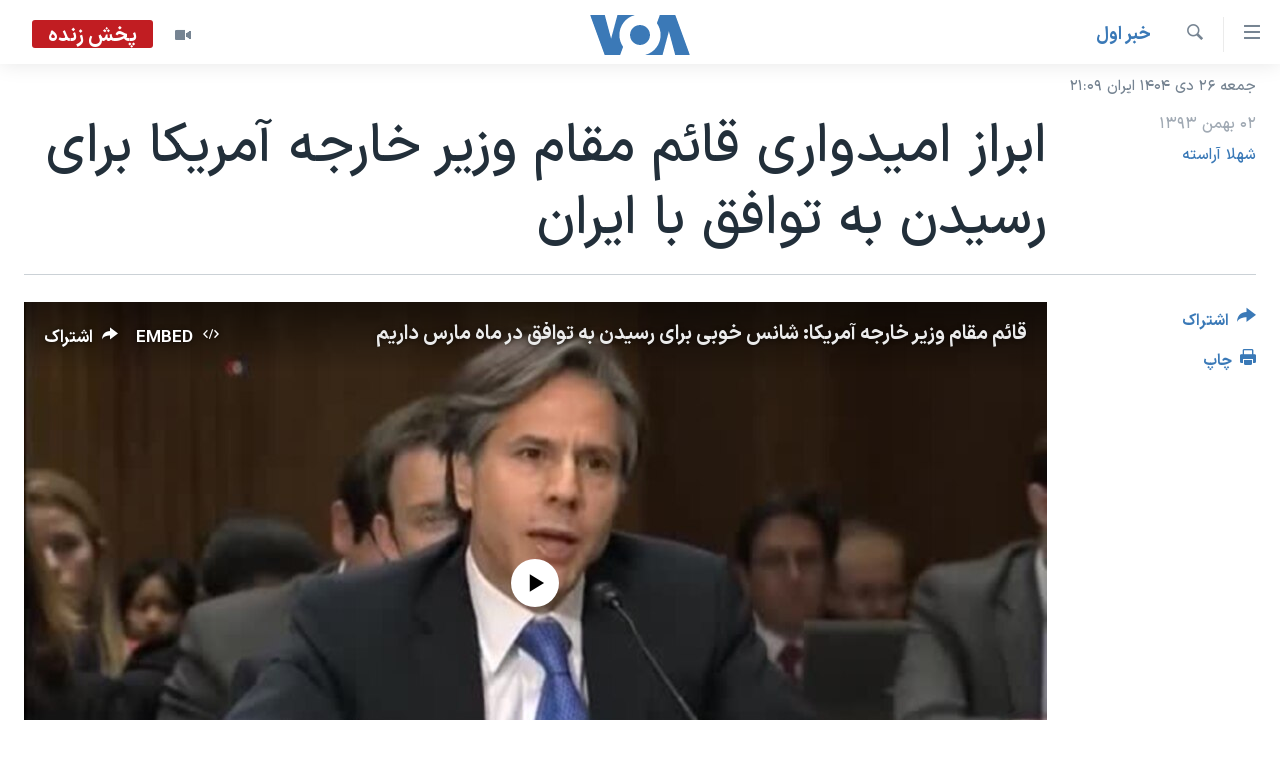

--- FILE ---
content_type: text/html; charset=utf-8
request_url: https://ir.voanews.com/a/2609239.html
body_size: 15038
content:

<!DOCTYPE html>
<html lang="fa" dir="rtl" class="no-js">
<head>
<link href="/Content/responsive/VOA/fa-IR/VOA-fa-IR.css?&amp;av=0.0.0.0&amp;cb=306" rel="stylesheet"/>
<script src="https://tags.voanews.com/voa-pangea/prod/utag.sync.js"></script> <script type='text/javascript' src='https://www.youtube.com/iframe_api' async></script>
<script type="text/javascript">
//a general 'js' detection, must be on top level in <head>, due to CSS performance
document.documentElement.className = "js";
var cacheBuster = "306";
var appBaseUrl = "/";
var imgEnhancerBreakpoints = [0, 144, 256, 408, 650, 1023, 1597];
var isLoggingEnabled = false;
var isPreviewPage = false;
var isLivePreviewPage = false;
if (!isPreviewPage) {
window.RFE = window.RFE || {};
window.RFE.cacheEnabledByParam = window.location.href.indexOf('nocache=1') === -1;
const url = new URL(window.location.href);
const params = new URLSearchParams(url.search);
// Remove the 'nocache' parameter
params.delete('nocache');
// Update the URL without the 'nocache' parameter
url.search = params.toString();
window.history.replaceState(null, '', url.toString());
} else {
window.addEventListener('load', function() {
const links = window.document.links;
for (let i = 0; i < links.length; i++) {
links[i].href = '#';
links[i].target = '_self';
}
})
}
var pwaEnabled = false;
var swCacheDisabled;
</script>
<meta charset="utf-8" />
<title>ابراز امیدواری قائم مقام وزیر خارجه آمریکا برای رسیدن به توافق با ایران</title>
<meta name="description" content="آنتونی بلینکن قائم مقام وزارت خارجه آمریکا گفت &#171;ارزیابی ما بطور کلی همچنان بر این است که ما شانس خوبی برای رسیدن به توافق داریم که به‌ سود امنیت آمریکا و متحدان ما است.&#187;" />
<meta name="keywords" content="خبر اول, آمريکا, اتم, باراک اوباما, فردو, شهلا آراسته, اراک, باربارا باکسر, رابرت منندز, رند پاول, آنتونی بلینکن" />
<meta name="viewport" content="width=device-width, initial-scale=1.0" />
<meta http-equiv="X-UA-Compatible" content="IE=edge" />
<meta name="robots" content="max-image-preview:large"><meta property="fb:pages" content="76683931440" />
<meta name="msvalidate.01" content="3286EE554B6F672A6F2E608C02343C0E" />
<link href="https://ir.voanews.com/a/2609239.html" rel="canonical" />
<meta name="apple-mobile-web-app-title" content="صدای آمریکا" />
<meta name="apple-mobile-web-app-status-bar-style" content="black" />
<meta name="apple-itunes-app" content="app-id=1334373695, app-argument=//2609239.rtl" />
<meta content="ابراز امیدواری قائم مقام وزیر خارجه آمریکا برای رسیدن به توافق با ایران" property="og:title" />
<meta content="آنتونی بلینکن قائم مقام وزارت خارجه آمریکا گفت «ارزیابی ما بطور کلی همچنان بر این است که ما شانس خوبی برای رسیدن به توافق داریم که به‌ سود امنیت آمریکا و متحدان ما است.»" property="og:description" />
<meta content="article" property="og:type" />
<meta content="https://ir.voanews.com/a/2609239.html" property="og:url" />
<meta content="صدای آمریکا" property="og:site_name" />
<meta content="https://www.facebook.com/voafarsi" property="article:publisher" />
<meta content="https://gdb.voanews.com/6efbabe6-370f-4d3c-bcd2-d3ce1238cd77_tv_w1200_h630.jpg" property="og:image" />
<meta content="1200" property="og:image:width" />
<meta content="630" property="og:image:height" />
<meta content="110459702443185" property="fb:app_id" />
<meta content="شهلا آراسته" name="Author" />
<meta content="summary_large_image" name="twitter:card" />
<meta content="@VOAfarsi" name="twitter:site" />
<meta content="https://gdb.voanews.com/6efbabe6-370f-4d3c-bcd2-d3ce1238cd77_tv_w1200_h630.jpg" name="twitter:image" />
<meta content="ابراز امیدواری قائم مقام وزیر خارجه آمریکا برای رسیدن به توافق با ایران" name="twitter:title" />
<meta content="آنتونی بلینکن قائم مقام وزارت خارجه آمریکا گفت «ارزیابی ما بطور کلی همچنان بر این است که ما شانس خوبی برای رسیدن به توافق داریم که به‌ سود امنیت آمریکا و متحدان ما است.»" name="twitter:description" />
<link rel="amphtml" href="https://ir.voanews.com/amp/2609239.html" />
<script type="application/ld+json">{"articleSection":"خبر اول","isAccessibleForFree":true,"headline":"ابراز امیدواری قائم مقام وزیر خارجه آمریکا برای رسیدن به توافق با ایران","inLanguage":"fa-IR","keywords":"خبر اول, آمريکا, اتم, باراک اوباما, فردو, شهلا آراسته, اراک, باربارا باکسر, رابرت منندز, رند پاول, آنتونی بلینکن","author":{"@type":"Person","url":"https://ir.voanews.com/author/شهلا-آراسته/pu_mi","description":"شهلا آراسته در سال ۲۰۰۰، فعالیت خبری خود را در آمریکا با بنیاد تحقیاتی اطلس آغاز کرد و سپس در سال ۲۰۰۷ به صدای آمریکا پیوست.","image":{"@type":"ImageObject","url":"https://gdb.voanews.com/70a045e8-db49-40d8-b45b-bcd67eaa07d7.jpg"},"name":"شهلا آراسته"},"datePublished":"2015-01-22 17:05:50Z","dateModified":"2015-01-22 20:20:50Z","publisher":{"logo":{"width":512,"height":220,"@type":"ImageObject","url":"https://ir.voanews.com/Content/responsive/VOA/fa-IR/img/logo.png"},"@type":"NewsMediaOrganization","url":"https://ir.voanews.com","sameAs":["https://www.facebook.com/voafarsi","https://telegram.me/farsivoa","https://twitter.com/VOAfarsi","https://www.youtube.com/voafarsi","https://instagram.com/voafarsi/","\r\n\r\nhttps://www.threads.net/@voafarsi"],"name":"صدای آمریکا","alternateName":"صدای آمریکا"},"@context":"https://schema.org","@type":"NewsArticle","mainEntityOfPage":"https://ir.voanews.com/a/2609239.html","url":"https://ir.voanews.com/a/2609239.html","description":"آنتونی بلینکن قائم مقام وزارت خارجه آمریکا گفت «ارزیابی ما بطور کلی همچنان بر این است که ما شانس خوبی برای رسیدن به توافق داریم که به‌ سود امنیت آمریکا و متحدان ما است.»","image":{"width":1080,"height":608,"@type":"ImageObject","url":"https://gdb.voanews.com/6efbabe6-370f-4d3c-bcd2-d3ce1238cd77_tv_w1080_h608.jpg"},"name":"ابراز امیدواری قائم مقام وزیر خارجه آمریکا برای رسیدن به توافق با ایران"}</script>
<script src="/Scripts/responsive/infographics.b?v=dVbZ-Cza7s4UoO3BqYSZdbxQZVF4BOLP5EfYDs4kqEo1&amp;av=0.0.0.0&amp;cb=306"></script>
<script src="/Scripts/responsive/loader.b?v=Q26XNwrL6vJYKjqFQRDnx01Lk2pi1mRsuLEaVKMsvpA1&amp;av=0.0.0.0&amp;cb=306"></script>
<link rel="icon" type="image/svg+xml" href="/Content/responsive/VOA/img/webApp/favicon.svg" />
<link rel="alternate icon" href="/Content/responsive/VOA/img/webApp/favicon.ico" />
<link rel="apple-touch-icon" sizes="152x152" href="/Content/responsive/VOA/img/webApp/ico-152x152.png" />
<link rel="apple-touch-icon" sizes="144x144" href="/Content/responsive/VOA/img/webApp/ico-144x144.png" />
<link rel="apple-touch-icon" sizes="114x114" href="/Content/responsive/VOA/img/webApp/ico-114x114.png" />
<link rel="apple-touch-icon" sizes="72x72" href="/Content/responsive/VOA/img/webApp/ico-72x72.png" />
<link rel="apple-touch-icon-precomposed" href="/Content/responsive/VOA/img/webApp/ico-57x57.png" />
<link rel="icon" sizes="192x192" href="/Content/responsive/VOA/img/webApp/ico-192x192.png" />
<link rel="icon" sizes="128x128" href="/Content/responsive/VOA/img/webApp/ico-128x128.png" />
<meta name="msapplication-TileColor" content="#ffffff" />
<meta name="msapplication-TileImage" content="/Content/responsive/VOA/img/webApp/ico-144x144.png" />
<link rel="alternate" type="application/rss+xml" title="VOA - Top Stories [RSS]" href="/api/" />
<link rel="sitemap" type="application/rss+xml" href="/sitemap.xml" />
</head>
<body class=" nav-no-loaded cc_theme pg-article print-lay-article js-category-to-nav nojs-images date-time-enabled">
<script type="text/javascript" >
var analyticsData = {url:"https://ir.voanews.com/a/2609239.html",property_id:"476",article_uid:"2609239",page_title:"ابراز امیدواری قائم مقام وزیر خارجه آمریکا برای رسیدن به توافق با ایران",page_type:"article",content_type:"article",subcontent_type:"article",last_modified:"2015-01-22 20:20:50Z",pub_datetime:"2015-01-22 17:05:50Z",pub_year:"2015",pub_month:"01",pub_day:"22",pub_hour:"17",pub_weekday:"Thursday",section:"خبر اول",english_section:"s_top-stories",byline:"شهلا آراسته",categories:"s_top-stories,s_persian_news_america",tags:"اتم;باراک اوباما;فردو;شهلا آراسته;اراک;باربارا باکسر;رابرت منندز;رند پاول;آنتونی بلینکن",domain:"ir.voanews.com",language:"Persian",language_service:"VOA Persian",platform:"web",copied:"no",copied_article:"",copied_title:"",runs_js:"Yes",cms_release:"8.44.0.0.306",enviro_type:"prod",slug:"",entity:"VOA",short_language_service:"PER",platform_short:"W",page_name:"ابراز امیدواری قائم مقام وزیر خارجه آمریکا برای رسیدن به توافق با ایران"};
</script>
<noscript><iframe src="https://www.googletagmanager.com/ns.html?id=GTM-N8MP7P" height="0" width="0" style="display:none;visibility:hidden"></iframe></noscript><script type="text/javascript" data-cookiecategory="analytics">
var gtmEventObject = Object.assign({}, analyticsData, {event: 'page_meta_ready'});window.dataLayer = window.dataLayer || [];window.dataLayer.push(gtmEventObject);
if (top.location === self.location) { //if not inside of an IFrame
var renderGtm = "true";
if (renderGtm === "true") {
(function(w,d,s,l,i){w[l]=w[l]||[];w[l].push({'gtm.start':new Date().getTime(),event:'gtm.js'});var f=d.getElementsByTagName(s)[0],j=d.createElement(s),dl=l!='dataLayer'?'&l='+l:'';j.async=true;j.src='//www.googletagmanager.com/gtm.js?id='+i+dl;f.parentNode.insertBefore(j,f);})(window,document,'script','dataLayer','GTM-N8MP7P');
}
}
</script>
<!--Analytics tag js version start-->
<script type="text/javascript" data-cookiecategory="analytics">
var utag_data = Object.assign({}, analyticsData, {});
if(typeof(TealiumTagFrom)==='function' && typeof(TealiumTagSearchKeyword)==='function') {
var utag_from=TealiumTagFrom();var utag_searchKeyword=TealiumTagSearchKeyword();
if(utag_searchKeyword!=null && utag_searchKeyword!=='' && utag_data["search_keyword"]==null) utag_data["search_keyword"]=utag_searchKeyword;if(utag_from!=null && utag_from!=='') utag_data["from"]=TealiumTagFrom();}
if(window.top!== window.self&&utag_data.page_type==="snippet"){utag_data.page_type = 'iframe';}
try{if(window.top!==window.self&&window.self.location.hostname===window.top.location.hostname){utag_data.platform = 'self-embed';utag_data.platform_short = 'se';}}catch(e){if(window.top!==window.self&&window.self.location.search.includes("platformType=self-embed")){utag_data.platform = 'cross-promo';utag_data.platform_short = 'cp';}}
(function(a,b,c,d){ a="https://tags.voanews.com/voa-pangea/prod/utag.js"; b=document;c="script";d=b.createElement(c);d.src=a;d.type="text/java"+c;d.async=true; a=b.getElementsByTagName(c)[0];a.parentNode.insertBefore(d,a); })();
</script>
<!--Analytics tag js version end-->
<!-- Analytics tag management NoScript -->
<noscript>
<img style="position: absolute; border: none;" src="https://ssc.voanews.com/b/ss/bbgprod,bbgentityvoa/1/G.4--NS/1935471702?pageName=voa%3aper%3aw%3aarticle%3a%d8%a7%d8%a8%d8%b1%d8%a7%d8%b2%20%d8%a7%d9%85%db%8c%d8%af%d9%88%d8%a7%d8%b1%db%8c%20%d9%82%d8%a7%d8%a6%d9%85%20%d9%85%d9%82%d8%a7%d9%85%20%d9%88%d8%b2%db%8c%d8%b1%20%d8%ae%d8%a7%d8%b1%d8%ac%d9%87%20%d8%a2%d9%85%d8%b1%db%8c%da%a9%d8%a7%20%d8%a8%d8%b1%d8%a7%db%8c%20%d8%b1%d8%b3%db%8c%d8%af%d9%86%20%d8%a8%d9%87%20%d8%aa%d9%88%d8%a7%d9%81%d9%82%20%d8%a8%d8%a7%20%d8%a7%db%8c%d8%b1%d8%a7%d9%86&amp;c6=%d8%a7%d8%a8%d8%b1%d8%a7%d8%b2%20%d8%a7%d9%85%db%8c%d8%af%d9%88%d8%a7%d8%b1%db%8c%20%d9%82%d8%a7%d8%a6%d9%85%20%d9%85%d9%82%d8%a7%d9%85%20%d9%88%d8%b2%db%8c%d8%b1%20%d8%ae%d8%a7%d8%b1%d8%ac%d9%87%20%d8%a2%d9%85%d8%b1%db%8c%da%a9%d8%a7%20%d8%a8%d8%b1%d8%a7%db%8c%20%d8%b1%d8%b3%db%8c%d8%af%d9%86%20%d8%a8%d9%87%20%d8%aa%d9%88%d8%a7%d9%81%d9%82%20%d8%a8%d8%a7%20%d8%a7%db%8c%d8%b1%d8%a7%d9%86&amp;v36=8.44.0.0.306&amp;v6=D=c6&amp;g=https%3a%2f%2fir.voanews.com%2fa%2f2609239.html&amp;c1=D=g&amp;v1=D=g&amp;events=event1,event52&amp;c16=voa%20persian&amp;v16=D=c16&amp;c5=s_top-stories&amp;v5=D=c5&amp;ch=%d8%ae%d8%a8%d8%b1%20%d8%a7%d9%88%d9%84&amp;c15=persian&amp;v15=D=c15&amp;c4=article&amp;v4=D=c4&amp;c14=2609239&amp;v14=D=c14&amp;v20=no&amp;c17=web&amp;v17=D=c17&amp;mcorgid=518abc7455e462b97f000101%40adobeorg&amp;server=ir.voanews.com&amp;pageType=D=c4&amp;ns=bbg&amp;v29=D=server&amp;v25=voa&amp;v30=476&amp;v105=D=User-Agent " alt="analytics" width="1" height="1" /></noscript>
<!-- End of Analytics tag management NoScript -->
<!--*** Accessibility links - For ScreenReaders only ***-->
<section>
<div class="sr-only">
<h2>لینکهای قابل دسترسی</h2>
<ul>
<li><a href="#content" data-disable-smooth-scroll="1">جهش به محتوای اصلی</a></li>
<li><a href="#navigation" data-disable-smooth-scroll="1">جهش به صفحه اصلی </a></li>
<li><a href="#txtHeaderSearch" data-disable-smooth-scroll="1">جهش به جستجو</a></li>
</ul>
</div>
</section>
<div dir="rtl">
<div id="page">
<aside>
<div class="c-lightbox overlay-modal">
<div class="c-lightbox__intro">
<h2 class="c-lightbox__intro-title"></h2>
<button class="btn btn--rounded c-lightbox__btn c-lightbox__intro-next" title="بعدی">
<span class="ico ico--rounded ico-chevron-forward"></span>
<span class="sr-only">بعدی</span>
</button>
</div>
<div class="c-lightbox__nav">
<button class="btn btn--rounded c-lightbox__btn c-lightbox__btn--close" title="ببندید">
<span class="ico ico--rounded ico-close"></span>
<span class="sr-only">ببندید</span>
</button>
<button class="btn btn--rounded c-lightbox__btn c-lightbox__btn--prev" title="قبلی">
<span class="ico ico--rounded ico-chevron-backward"></span>
<span class="sr-only">قبلی</span>
</button>
<button class="btn btn--rounded c-lightbox__btn c-lightbox__btn--next" title="بعدی">
<span class="ico ico--rounded ico-chevron-forward"></span>
<span class="sr-only">بعدی</span>
</button>
</div>
<div class="c-lightbox__content-wrap">
<figure class="c-lightbox__content">
<span class="c-spinner c-spinner--lightbox">
<img src="/Content/responsive/img/player-spinner.png"
alt="لطفأ صبر کنيد"
title="لطفأ صبر کنيد" />
</span>
<div class="c-lightbox__img">
<div class="thumb">
<img src="" alt="" />
</div>
</div>
<figcaption>
<div class="c-lightbox__info c-lightbox__info--foot">
<span class="c-lightbox__counter"></span>
<span class="caption c-lightbox__caption"></span>
</div>
</figcaption>
</figure>
</div>
<div class="hidden">
<div class="content-advisory__box content-advisory__box--lightbox">
<span class="content-advisory__box-text">هشدار: این تصویر ممکن است برای شما دلخراش باشد.</span>
<button class="btn btn--transparent content-advisory__box-btn m-t-md" value="text" type="button">
<span class="btn__text">
برای دیدن، اینجا را کلیک کنید
</span>
</button>
</div>
</div>
</div>
<div class="print-dialogue">
<div class="container">
<h3 class="print-dialogue__title section-head">گزینه‌های چاپ</h3>
<div class="print-dialogue__opts">
<ul class="print-dialogue__opt-group">
<li class="form__group form__group--checkbox">
<input class="form__check " id="checkboxImages" name="checkboxImages" type="checkbox" checked="checked" />
<label for="checkboxImages" class="form__label m-t-md">عکس</label>
</li>
<li class="form__group form__group--checkbox">
<input class="form__check " id="checkboxMultimedia" name="checkboxMultimedia" type="checkbox" checked="checked" />
<label for="checkboxMultimedia" class="form__label m-t-md">چند رسانه‌ای</label>
</li>
</ul>
<ul class="print-dialogue__opt-group">
<li class="form__group form__group--checkbox">
<input class="form__check " id="checkboxEmbedded" name="checkboxEmbedded" type="checkbox" checked="checked" />
<label for="checkboxEmbedded" class="form__label m-t-md">محتوای پیوست</label>
</li>
<li class="form__group form__group--checkbox">
<input class="form__check " id="checkboxComments" name="checkboxComments" type="checkbox" />
<label for="checkboxComments" class="form__label m-t-md">نظرات</label>
</li>
</ul>
</div>
<div class="print-dialogue__buttons">
<button class="btn btn--secondary close-button" type="button" title="لغو ">
<span class="btn__text ">لغو </span>
</button>
<button class="btn btn-cust-print m-l-sm" type="button" title="چاپ">
<span class="btn__text ">چاپ</span>
</button>
</div>
</div>
</div>
<div class="ctc-message pos-fix">
<div class="ctc-message__inner">لینک در حافظه ذخیره شد</div>
</div>
</aside>
<div class="hdr-20 hdr-20--big">
<div class="hdr-20__inner">
<div class="hdr-20__max pos-rel">
<div class="hdr-20__side hdr-20__side--primary d-flex">
<label data-for="main-menu-ctrl" data-switcher-trigger="true" data-switch-target="main-menu-ctrl" class="burger hdr-trigger pos-rel trans-trigger" data-trans-evt="click" data-trans-id="menu">
<span class="ico ico-close hdr-trigger__ico hdr-trigger__ico--close burger__ico burger__ico--close"></span>
<span class="ico ico-menu hdr-trigger__ico hdr-trigger__ico--open burger__ico burger__ico--open"></span>
</label>
<div class="menu-pnl pos-fix trans-target" data-switch-target="main-menu-ctrl" data-trans-id="menu">
<div class="menu-pnl__inner">
<nav class="main-nav menu-pnl__item menu-pnl__item--first">
<ul class="main-nav__list accordeon" data-analytics-tales="false" data-promo-name="link" data-location-name="nav,secnav">
<li class="main-nav__item">
<a class="main-nav__item-name main-nav__item-name--link" href="/" title="خانه" >خانه</a>
</li>
<li class="main-nav__item accordeon__item" data-switch-target="menu-item-790">
<label class="main-nav__item-name main-nav__item-name--label accordeon__control-label" data-switcher-trigger="true" data-for="menu-item-790">
موضوع ها
<span class="ico ico-chevron-down main-nav__chev"></span>
</label>
<div class="main-nav__sub-list">
<a class="main-nav__item-name main-nav__item-name--link main-nav__item-name--sub" href="/iran" title="ایران" data-item-name="iran" >ایران</a>
<a class="main-nav__item-name main-nav__item-name--link main-nav__item-name--sub" href="/america" title="آمریکا" data-item-name="us" >آمریکا</a>
<a class="main-nav__item-name main-nav__item-name--link main-nav__item-name--sub" href="/world" title="جهان" data-item-name="world" >جهان</a>
<a class="main-nav__item-name main-nav__item-name--link main-nav__item-name--sub" href="/z/1031" title="گزیده‌ها" data-item-name="s_persian_news" >گزیده‌ها</a>
<a class="main-nav__item-name main-nav__item-name--link main-nav__item-name--sub" href="/z/3826" title="ویژه برنامه‌ها" data-item-name="p_special-programs" >ویژه برنامه‌ها</a>
<a class="main-nav__item-name main-nav__item-name--link main-nav__item-name--sub" href="/z/6646" title="ویدیوها" data-item-name="s_videos" >ویدیوها</a>
<a class="main-nav__item-name main-nav__item-name--link main-nav__item-name--sub" href="/z/4264" title="حقوق شهروندی" data-item-name="s_civil-rights" >حقوق شهروندی</a>
<a class="main-nav__item-name main-nav__item-name--link main-nav__item-name--sub" href="/z/1037" title="علم و فناوری" data-item-name="s_persian_news_science-technology" >علم و فناوری</a>
<a class="main-nav__item-name main-nav__item-name--link main-nav__item-name--sub" href="/z/1113" title="گالری عکس" data-item-name="persian_news_photo-galleries" >گالری عکس</a>
<a class="main-nav__item-name main-nav__item-name--link main-nav__item-name--sub" href="/p/6980.html" title="آرشیو پخش زنده" >آرشیو پخش زنده</a>
</div>
</li>
<li class="main-nav__item">
<a class="main-nav__item-name main-nav__item-name--link" href="/programs/tv" title="برنامه های تلویزیونی" >برنامه های تلویزیونی</a>
</li>
<li class="main-nav__item">
<a class="main-nav__item-name main-nav__item-name--link" href="/schedule/tv.html#live-now" title="جدول برنامه ها" >جدول برنامه ها</a>
</li>
<li class="main-nav__item accordeon__item" data-switch-target="menu-item-1810">
<label class="main-nav__item-name main-nav__item-name--label accordeon__control-label" data-switcher-trigger="true" data-for="menu-item-1810">
صفحه‌های ویژه
<span class="ico ico-chevron-down main-nav__chev"></span>
</label>
<div class="main-nav__sub-list">
<a class="main-nav__item-name main-nav__item-name--link main-nav__item-name--sub" href="/p/7055.html" title="صفحه‌های ویژه" >صفحه‌های ویژه</a>
<a class="main-nav__item-name main-nav__item-name--link main-nav__item-name--sub" href="/p/9836.html" title="۲۵۰سالگی آمریکا" data-item-name="America250 project" >۲۵۰سالگی آمریکا</a>
<a class="main-nav__item-name main-nav__item-name--link main-nav__item-name--sub" href="/p/9133.html" title="مستندها" target="_blank" rel="noopener">مستندها</a>
<a class="main-nav__item-name main-nav__item-name--link main-nav__item-name--sub" href="/p/9582.html" title="بایگانی برنامه‌های تلویزیونی" target="_blank" rel="noopener">بایگانی برنامه‌های تلویزیونی</a>
<a class="main-nav__item-name main-nav__item-name--link main-nav__item-name--sub" href="/z/7939" title="انتخابات ریاست جمهوری آمریکا ۲۰۲۴" target="_blank" rel="noopener">انتخابات ریاست جمهوری آمریکا ۲۰۲۴</a>
<a class="main-nav__item-name main-nav__item-name--link main-nav__item-name--sub" href="/p/9307.html" title="حمله جمهوری اسلامی به اسرائیل" data-item-name="M.E. in crisis" >حمله جمهوری اسلامی به اسرائیل</a>
<a class="main-nav__item-name main-nav__item-name--link main-nav__item-name--sub" href="/p/9035.html" title="رمز مهسا" target="_blank" rel="noopener">رمز مهسا</a>
<a class="main-nav__item-name main-nav__item-name--link main-nav__item-name--sub" href="/p/8996.html" title="ورزش زنان در ایران" target="_blank" rel="noopener">ورزش زنان در ایران</a>
<a class="main-nav__item-name main-nav__item-name--link main-nav__item-name--sub" href="/p/8448.html" title="اعتراضات زن، زندگی، آزادی" target="_blank" rel="noopener">اعتراضات زن، زندگی، آزادی</a>
<a class="main-nav__item-name main-nav__item-name--link main-nav__item-name--sub" href="/p/7777.html" title="مجموعه مستندهای دادخواهی" target="_blank" rel="noopener">مجموعه مستندهای دادخواهی</a>
<a class="main-nav__item-name main-nav__item-name--link main-nav__item-name--sub" href="/p/9294.html" title="برنامه‌های نوروز ۱۴۰۳" target="_blank" rel="noopener">برنامه‌های نوروز ۱۴۰۳</a>
<a class="main-nav__item-name main-nav__item-name--link main-nav__item-name--sub" href="/p/7842.html" title="تریبونال مردمی آبان ۹۸" target="_blank" rel="noopener">تریبونال مردمی آبان ۹۸</a>
<a class="main-nav__item-name main-nav__item-name--link main-nav__item-name--sub" href="/p/8330.html" title="دادگاه حمید نوری" target="_blank" rel="noopener">دادگاه حمید نوری</a>
<a class="main-nav__item-name main-nav__item-name--link main-nav__item-name--sub" href="/p/7197.html" title="چهل سال گروگان‌گیری" target="_blank" rel="noopener">چهل سال گروگان‌گیری</a>
<a class="main-nav__item-name main-nav__item-name--link main-nav__item-name--sub" href="/p/6715.html" title="قانون شفافیت دارائی کادر رهبری ایران" target="_blank" rel="noopener">قانون شفافیت دارائی کادر رهبری ایران</a>
<a class="main-nav__item-name main-nav__item-name--link main-nav__item-name--sub" href="/p/7207.html" title="اعتراضات مردمی آبان ۹۸" target="_blank" rel="noopener">اعتراضات مردمی آبان ۹۸</a>
<a class="main-nav__item-name main-nav__item-name--link main-nav__item-name--sub" href="/p/9085.html" title="اسرائیل در جنگ" target="_blank" rel="noopener">اسرائیل در جنگ</a>
<a class="main-nav__item-name main-nav__item-name--link main-nav__item-name--sub" href="/p/9084.html" title="نرگس محمدی برنده جایزه نوبل صلح" target="_blank" rel="noopener">نرگس محمدی برنده جایزه نوبل صلح</a>
<a class="main-nav__item-name main-nav__item-name--link main-nav__item-name--sub" href="/z/1160" title="همایش محافظه‌کاران آمریکا &#171;سی‌پک&#187;" target="_blank" rel="noopener">همایش محافظه‌کاران آمریکا &#171;سی‌پک&#187;</a>
</div>
</li>
</ul>
</nav>
<div class="menu-pnl__item">
<a href="https://learningenglish.voanews.com/" class="menu-pnl__item-link" alt="یادگیری زبان انگلیسی">یادگیری زبان انگلیسی</a>
</div>
<div class="menu-pnl__item menu-pnl__item--social">
<h5 class="menu-pnl__sub-head">دنبال کنید</h5>
<a href="https://www.facebook.com/voafarsi" title="در فیسبوک ما را دنبال کنید" data-analytics-text="follow_on_facebook" class="btn btn--rounded btn--social-inverted menu-pnl__btn js-social-btn btn-facebook" target="_blank" rel="noopener">
<span class="ico ico-facebook-alt ico--rounded"></span>
</a>
<a href="https://telegram.me/farsivoa" title="در تلگرام ما را دنبال کنید" data-analytics-text="follow_on_telegram" class="btn btn--rounded btn--social-inverted menu-pnl__btn js-social-btn btn-telegram" target="_blank" rel="noopener">
<span class="ico ico-telegram ico--rounded"></span>
</a>
<a href="
https://www.threads.net/@voafarsi" title="در تردز ما را دنبال کنید" data-analytics-text="follow_on_threads" class="btn btn--rounded btn--social-inverted menu-pnl__btn js-social-btn btn-threads" target="_blank" rel="noopener">
<span class="ico ico-threads ico--rounded"></span>
</a>
<a href="https://twitter.com/VOAfarsi" title="در ایکس ما را دنبال کنید" data-analytics-text="follow_on_twitter" class="btn btn--rounded btn--social-inverted menu-pnl__btn js-social-btn btn-twitter" target="_blank" rel="noopener">
<span class="ico ico-twitter ico--rounded"></span>
</a>
<a href="https://www.youtube.com/voafarsi" title="در یوتیوب ما را دنبال کنید" data-analytics-text="follow_on_youtube" class="btn btn--rounded btn--social-inverted menu-pnl__btn js-social-btn btn-youtube" target="_blank" rel="noopener">
<span class="ico ico-youtube ico--rounded"></span>
</a>
<a href="https://instagram.com/voafarsi/" title="در اینستاگرام ما را دنبال کنید" data-analytics-text="follow_on_instagram" class="btn btn--rounded btn--social-inverted menu-pnl__btn js-social-btn btn-instagram" target="_blank" rel="noopener">
<span class="ico ico-instagram ico--rounded"></span>
</a>
</div>
<div class="menu-pnl__item">
<a href="/navigation/allsites" class="menu-pnl__item-link">
<span class="ico ico-languages "></span>
زبانهای مختلف
</a>
</div>
</div>
</div>
<label data-for="top-search-ctrl" data-switcher-trigger="true" data-switch-target="top-search-ctrl" class="top-srch-trigger hdr-trigger">
<span class="ico ico-close hdr-trigger__ico hdr-trigger__ico--close top-srch-trigger__ico top-srch-trigger__ico--close"></span>
<span class="ico ico-search hdr-trigger__ico hdr-trigger__ico--open top-srch-trigger__ico top-srch-trigger__ico--open"></span>
</label>
<div class="srch-top srch-top--in-header" data-switch-target="top-search-ctrl">
<div class="container">
<form action="/s" class="srch-top__form srch-top__form--in-header" id="form-topSearchHeader" method="get" role="search"><label for="txtHeaderSearch" class="sr-only">جستجو</label>
<input type="text" id="txtHeaderSearch" name="k" placeholder="متن جستجو ...." accesskey="s" value="" class="srch-top__input analyticstag-event" onkeydown="if (event.keyCode === 13) { FireAnalyticsTagEventOnSearch('search', $dom.get('#txtHeaderSearch')[0].value) }" />
<button title="جستجو" type="submit" class="btn btn--top-srch analyticstag-event" onclick="FireAnalyticsTagEventOnSearch('search', $dom.get('#txtHeaderSearch')[0].value) ">
<span class="ico ico-search"></span>
</button></form>
</div>
</div>
<a href="/" class="main-logo-link">
<img src="/Content/responsive/VOA/fa-IR/img/logo-compact.svg" class="main-logo main-logo--comp" alt="site logo">
<img src="/Content/responsive/VOA/fa-IR/img/logo.svg" class="main-logo main-logo--big" alt="site logo">
</a>
</div>
<div class="hdr-20__side hdr-20__side--secondary d-flex">
<a href="/z/6646" title="ویدیو" class="hdr-20__secondary-item" data-item-name="video">
<span class="ico ico-video hdr-20__secondary-icon"></span>
</a>
<a href="/s" title="جستجو" class="hdr-20__secondary-item hdr-20__secondary-item--search" data-item-name="search">
<span class="ico ico-search hdr-20__secondary-icon hdr-20__secondary-icon--search"></span>
</a>
<div class="hdr-20__secondary-item live-b-drop">
<div class="live-b-drop__off">
<a href="/live/video/86" class="live-b-drop__link" title="پخش زنده" data-item-name="live">
<span class="badge badge--live-btn badge--live">
پخش زنده
</span>
</a>
</div>
<div class="live-b-drop__on hidden">
<label data-for="live-ctrl" data-switcher-trigger="true" data-switch-target="live-ctrl" class="live-b-drop__label pos-rel">
<span class="badge badge--live badge--live-btn">
پخش زنده
</span>
<span class="ico ico-close live-b-drop__label-ico live-b-drop__label-ico--close"></span>
</label>
<div class="live-b-drop__panel" id="targetLivePanelDiv" data-switch-target="live-ctrl"></div>
</div>
</div>
<div class="srch-bottom">
<form action="/s" class="srch-bottom__form d-flex" id="form-bottomSearch" method="get" role="search"><label for="txtSearch" class="sr-only">جستجو</label>
<input type="search" id="txtSearch" name="k" placeholder="متن جستجو ...." accesskey="s" value="" class="srch-bottom__input analyticstag-event" onkeydown="if (event.keyCode === 13) { FireAnalyticsTagEventOnSearch('search', $dom.get('#txtSearch')[0].value) }" />
<button title="جستجو" type="submit" class="btn btn--bottom-srch analyticstag-event" onclick="FireAnalyticsTagEventOnSearch('search', $dom.get('#txtSearch')[0].value) ">
<span class="ico ico-search"></span>
</button></form>
</div>
</div>
<img src="/Content/responsive/VOA/fa-IR/img/logo-print.gif" class="logo-print" alt="site logo">
<img src="/Content/responsive/VOA/fa-IR/img/logo-print_color.png" class="logo-print logo-print--color" alt="site logo">
</div>
</div>
</div>
<script>
if (document.body.className.indexOf('pg-home') > -1) {
var nav2In = document.querySelector('.hdr-20__inner');
var nav2Sec = document.querySelector('.hdr-20__side--secondary');
var secStyle = window.getComputedStyle(nav2Sec);
if (nav2In && window.pageYOffset < 150 && secStyle['position'] !== 'fixed') {
nav2In.classList.add('hdr-20__inner--big')
}
}
</script>
<div class="c-hlights c-hlights--breaking c-hlights--no-item" data-hlight-display="mobile,desktop">
<div class="c-hlights__wrap container p-0">
<div class="c-hlights__nav">
<a role="button" href="#" title="قبلی">
<span class="ico ico-chevron-backward m-0"></span>
<span class="sr-only">قبلی</span>
</a>
<a role="button" href="#" title="بعدی">
<span class="ico ico-chevron-forward m-0"></span>
<span class="sr-only">بعدی</span>
</a>
</div>
<span class="c-hlights__label">
<span class="">خبر فوری</span>
<span class="switcher-trigger">
<label data-for="more-less-1" data-switcher-trigger="true" class="switcher-trigger__label switcher-trigger__label--more p-b-0" title="بیشتر بخوانید">
<span class="ico ico-chevron-down"></span>
</label>
<label data-for="more-less-1" data-switcher-trigger="true" class="switcher-trigger__label switcher-trigger__label--less p-b-0" title="کمتر">
<span class="ico ico-chevron-up"></span>
</label>
</span>
</span>
<ul class="c-hlights__items switcher-target" data-switch-target="more-less-1">
</ul>
</div>
</div> <div class="date-time-area ">
<div class="container">
<span class="date-time">
جمعه ۲۶ دی ۱۴۰۴ ایران ۲۱:۰۹
</span>
</div>
</div>
<div id="content">
<main class="container">
<div class="hdr-container">
<div class="row">
<div class="col-category col-xs-12 col-md-2 pull-left"> <div class="category js-category">
<a class="" href="/z/1029">خبر اول</a> </div>
</div><div class="col-title col-xs-12 col-md-10 pull-right"> <h1 class="title pg-title">
ابراز امیدواری قائم مقام وزیر خارجه آمریکا برای رسیدن به توافق با ایران
</h1>
</div><div class="col-publishing-details col-xs-12 col-sm-12 col-md-2 pull-left"> <div class="publishing-details ">
<div class="published">
<span class="date" >
<time pubdate="pubdate" datetime="2015-01-22T20:35:50+03:30">
۰۲ بهمن ۱۳۹۳
</time>
</span>
</div>
<div class="links">
<ul class="links__list links__list--column">
<li class="links__item">
<a class="links__item-link" href="/author/شهلا-آراسته/pu_mi" title="شهلا آراسته">شهلا آراسته</a>
</li>
</ul>
</div>
</div>
</div><div class="col-lg-12 separator"> <div class="separator">
<hr class="title-line" />
</div>
</div><div class="col-multimedia col-xs-12 col-md-10 pull-right"> <div class="media-pholder media-pholder--video ">
<div class="c-sticky-container" data-poster="https://gdb.voanews.com/6efbabe6-370f-4d3c-bcd2-d3ce1238cd77_tv_w250_r1.jpg">
<div class="c-sticky-element" data-sp_api="pangea-video" data-persistent data-persistent-browse-out >
<div class="c-mmp c-mmp--enabled c-mmp--loading c-mmp--video c-mmp--standard c-mmp--has-poster c-sticky-element__swipe-el"
data-player_id="" data-title="قائم مقام وزیر خارجه آمریکا: شانس خوبی برای رسیدن به توافق در ماه مارس داریم" data-hide-title="False"
data-breakpoint_s="320" data-breakpoint_m="640" data-breakpoint_l="992"
data-hlsjs-src="/Scripts/responsive/hls.b"
data-bypass-dash-for-vod="true"
data-bypass-dash-for-live-video="true"
data-bypass-dash-for-live-audio="true"
id="player2609155">
<div class="c-mmp__poster js-poster c-mmp__poster--video">
<img src="https://gdb.voanews.com/6efbabe6-370f-4d3c-bcd2-d3ce1238cd77_tv_w250_r1.jpg" alt="قائم مقام وزیر خارجه آمریکا: شانس خوبی برای رسیدن به توافق در ماه مارس داریم" title="قائم مقام وزیر خارجه آمریکا: شانس خوبی برای رسیدن به توافق در ماه مارس داریم" class="c-mmp__poster-image-h" />
</div>
<a class="c-mmp__fallback-link" href="https://voa-video-ns.akamaized.net/pangeavideo/2015/01/6/6e/6efbabe6-370f-4d3c-bcd2-d3ce1238cd77_hq.mp4">
<span class="c-mmp__fallback-link-icon">
<span class="ico ico-play"></span>
</span>
</a>
<div class="c-spinner">
<img src="/Content/responsive/img/player-spinner.png" alt="لطفأ صبر کنيد" title="لطفأ صبر کنيد" />
</div>
<span class="c-mmp__big_play_btn js-btn-play-big">
<span class="ico ico-play"></span>
</span>
<div class="c-mmp__player">
<video src="https://voa-video-ns.akamaized.net/pangeavideo/2015/01/6/6e/6efbabe6-370f-4d3c-bcd2-d3ce1238cd77_hq.mp4" data-fallbacksrc="" data-fallbacktype="" data-type="video/mp4" data-info="Auto" data-sources="[{&quot;AmpSrc&quot;:&quot;https://voa-video-ns.akamaized.net/pangeavideo/2015/01/6/6e/6efbabe6-370f-4d3c-bcd2-d3ce1238cd77_mobile.mp4&quot;,&quot;Src&quot;:&quot;https://voa-video-ns.akamaized.net/pangeavideo/2015/01/6/6e/6efbabe6-370f-4d3c-bcd2-d3ce1238cd77_mobile.mp4&quot;,&quot;Type&quot;:&quot;video/mp4&quot;,&quot;DataInfo&quot;:&quot;264p&quot;,&quot;Url&quot;:null,&quot;BlockAutoTo&quot;:null,&quot;BlockAutoFrom&quot;:null},{&quot;AmpSrc&quot;:&quot;https://voa-video-ns.akamaized.net/pangeavideo/2015/01/6/6e/6efbabe6-370f-4d3c-bcd2-d3ce1238cd77.mp4&quot;,&quot;Src&quot;:&quot;https://voa-video-ns.akamaized.net/pangeavideo/2015/01/6/6e/6efbabe6-370f-4d3c-bcd2-d3ce1238cd77.mp4&quot;,&quot;Type&quot;:&quot;video/mp4&quot;,&quot;DataInfo&quot;:&quot;352p&quot;,&quot;Url&quot;:null,&quot;BlockAutoTo&quot;:null,&quot;BlockAutoFrom&quot;:null},{&quot;AmpSrc&quot;:&quot;https://voa-video-ns.akamaized.net/pangeavideo/2015/01/6/6e/6efbabe6-370f-4d3c-bcd2-d3ce1238cd77_hq.mp4&quot;,&quot;Src&quot;:&quot;https://voa-video-ns.akamaized.net/pangeavideo/2015/01/6/6e/6efbabe6-370f-4d3c-bcd2-d3ce1238cd77_hq.mp4&quot;,&quot;Type&quot;:&quot;video/mp4&quot;,&quot;DataInfo&quot;:&quot;480p&quot;,&quot;Url&quot;:null,&quot;BlockAutoTo&quot;:null,&quot;BlockAutoFrom&quot;:null}]" data-pub_datetime="2015-01-22 16:11:00Z" data-lt-on-play="0" data-lt-url="" webkit-playsinline="webkit-playsinline" playsinline="playsinline" style="width:100%; height:100%" title="قائم مقام وزیر خارجه آمریکا: شانس خوبی برای رسیدن به توافق در ماه مارس داریم" data-aspect-ratio="640/352" data-sdkadaptive="true" data-sdkamp="false" data-sdktitle="قائم مقام وزیر خارجه آمریکا: شانس خوبی برای رسیدن به توافق در ماه مارس داریم" data-sdkvideo="html5" data-sdkid="2609155" data-sdktype="Video ondemand">
</video>
</div>
<div class="c-mmp__overlay c-mmp__overlay--title c-mmp__overlay--partial c-mmp__overlay--disabled c-mmp__overlay--slide-from-top js-c-mmp__title-overlay">
<span class="c-mmp__overlay-actions c-mmp__overlay-actions-top js-overlay-actions">
<span class="c-mmp__overlay-actions-link c-mmp__overlay-actions-link--embed js-btn-embed-overlay" title="Embed">
<span class="c-mmp__overlay-actions-link-ico ico ico-embed-code"></span>
<span class="c-mmp__overlay-actions-link-text">Embed</span>
</span>
<span class="c-mmp__overlay-actions-link c-mmp__overlay-actions-link--share js-btn-sharing-overlay" title="اشتراک">
<span class="c-mmp__overlay-actions-link-ico ico ico-share"></span>
<span class="c-mmp__overlay-actions-link-text">اشتراک</span>
</span>
<span class="c-mmp__overlay-actions-link c-mmp__overlay-actions-link--close-sticky c-sticky-element__close-el" title="ببند">
<span class="c-mmp__overlay-actions-link-ico ico ico-close"></span>
</span>
</span>
<div class="c-mmp__overlay-title js-overlay-title">
<h5 class="c-mmp__overlay-media-title">
<a class="js-media-title-link" href="/a/2609155.html" target="_blank" rel="noopener" title="قائم مقام وزیر خارجه آمریکا: شانس خوبی برای رسیدن به توافق در ماه مارس داریم">قائم مقام وزیر خارجه آمریکا: شانس خوبی برای رسیدن به توافق در ماه مارس داریم</a>
</h5>
</div>
</div>
<div class="c-mmp__overlay c-mmp__overlay--sharing c-mmp__overlay--disabled c-mmp__overlay--slide-from-bottom js-c-mmp__sharing-overlay">
<span class="c-mmp__overlay-actions">
<span class="c-mmp__overlay-actions-link c-mmp__overlay-actions-link--embed js-btn-embed-overlay" title="Embed">
<span class="c-mmp__overlay-actions-link-ico ico ico-embed-code"></span>
<span class="c-mmp__overlay-actions-link-text">Embed</span>
</span>
<span class="c-mmp__overlay-actions-link c-mmp__overlay-actions-link--share js-btn-sharing-overlay" title="اشتراک">
<span class="c-mmp__overlay-actions-link-ico ico ico-share"></span>
<span class="c-mmp__overlay-actions-link-text">اشتراک</span>
</span>
<span class="c-mmp__overlay-actions-link c-mmp__overlay-actions-link--close js-btn-close-overlay" title="ببند">
<span class="c-mmp__overlay-actions-link-ico ico ico-close"></span>
</span>
</span>
<div class="c-mmp__overlay-tabs">
<div class="c-mmp__overlay-tab c-mmp__overlay-tab--disabled c-mmp__overlay-tab--slide-backward js-tab-embed-overlay" data-trigger="js-btn-embed-overlay" data-embed-source="//ir.voanews.com/embed/player/0/2609155.html?type=video" role="form">
<div class="c-mmp__overlay-body c-mmp__overlay-body--centered-vertical">
<div class="column">
<div class="c-mmp__status-msg ta-c js-message-embed-code-copied" role="tooltip">
کد در کلیپ بورد کپی شد.
</div>
<div class="c-mmp__form-group ta-c">
<input type="text" name="embed_code" class="c-mmp__input-text js-embed-code" dir="ltr" value="" readonly />
<span class="c-mmp__input-btn js-btn-copy-embed-code" title="Copy to clipboard"><span class="ico ico-content-copy"></span></span>
</div>
<hr class="c-mmp__separator-line" />
<div class="c-mmp__form-group ta-c">
<label class="c-mmp__form-inline-element">
<span class="c-mmp__form-inline-element-text" title="عرض">عرض</span>
<input type="text" title="عرض" value="640" data-default="640" dir="ltr" name="embed_width" class="ta-c c-mmp__input-text c-mmp__input-text--xs js-video-embed-width" aria-live="assertive" />
<span class="c-mmp__input-suffix">px</span>
</label>
<label class="c-mmp__form-inline-element">
<span class="c-mmp__form-inline-element-text" title="ارتفاع">ارتفاع</span>
<input type="text" title="ارتفاع" value="360" data-default="360" dir="ltr" name="embed_height" class="ta-c c-mmp__input-text c-mmp__input-text--xs js-video-embed-height" aria-live="assertive" />
<span class="c-mmp__input-suffix">px</span>
</label>
</div>
</div>
</div>
</div>
<div class="c-mmp__overlay-tab c-mmp__overlay-tab--disabled c-mmp__overlay-tab--slide-forward js-tab-sharing-overlay" data-trigger="js-btn-sharing-overlay" role="form">
<div class="c-mmp__overlay-body c-mmp__overlay-body--centered-vertical">
<div class="column">
<div class="not-apply-to-sticky audio-fl-bwd">
<aside class="player-content-share share share--mmp" role="complementary"
data-share-url="https://ir.voanews.com/a/2609155.html" data-share-title="قائم مقام وزیر خارجه آمریکا: شانس خوبی برای رسیدن به توافق در ماه مارس داریم" data-share-text="">
<ul class="share__list">
<li class="share__item">
<a href="https://facebook.com/sharer.php?u=https%3a%2f%2fir.voanews.com%2fa%2f2609155.html"
data-analytics-text="share_on_facebook"
title="Facebook" target="_blank"
class="btn bg-transparent js-social-btn">
<span class="ico ico-facebook fs_xl "></span>
</a>
</li>
<li class="share__item">
<a href="https://twitter.com/share?url=https%3a%2f%2fir.voanews.com%2fa%2f2609155.html&amp;text=%d9%82%d8%a7%d8%a6%d9%85+%d9%85%d9%82%d8%a7%d9%85+%d9%88%d8%b2%db%8c%d8%b1+%d8%ae%d8%a7%d8%b1%d8%ac%d9%87+%d8%a2%d9%85%d8%b1%db%8c%da%a9%d8%a7%3a+%d8%b4%d8%a7%d9%86%d8%b3+%d8%ae%d9%88%d8%a8%db%8c+%d8%a8%d8%b1%d8%a7%db%8c+%d8%b1%d8%b3%db%8c%d8%af%d9%86+%d8%a8%d9%87+%d8%aa%d9%88%d8%a7%d9%81%d9%82+%d8%af%d8%b1+%d9%85%d8%a7%d9%87+%d9%85%d8%a7%d8%b1%d8%b3+%d8%af%d8%a7%d8%b1%db%8c%d9%85"
data-analytics-text="share_on_twitter"
title="Twitter" target="_blank"
class="btn bg-transparent js-social-btn">
<span class="ico ico-twitter fs_xl "></span>
</a>
</li>
<li class="share__item">
<a href="/a/2609155.html" title="به اشتراک بگذارید" class="btn bg-transparent" target="_blank" rel="noopener">
<span class="ico ico-ellipsis fs_xl "></span>
</a>
</li>
</ul>
</aside>
</div>
<hr class="c-mmp__separator-line audio-fl-bwd xs-hidden s-hidden" />
<div class="c-mmp__status-msg ta-c js-message-share-url-copied" role="tooltip">
The URL has been copied to your clipboard
</div>
<div class="c-mmp__form-group ta-c audio-fl-bwd xs-hidden s-hidden">
<input type="text" name="share_url" class="c-mmp__input-text js-share-url" value="https://ir.voanews.com/a/2609155.html" dir="ltr" readonly />
<span class="c-mmp__input-btn js-btn-copy-share-url" title="Copy to clipboard"><span class="ico ico-content-copy"></span></span>
</div>
</div>
</div>
</div>
</div>
</div>
<div class="c-mmp__overlay c-mmp__overlay--settings c-mmp__overlay--disabled c-mmp__overlay--slide-from-bottom js-c-mmp__settings-overlay">
<span class="c-mmp__overlay-actions">
<span class="c-mmp__overlay-actions-link c-mmp__overlay-actions-link--close js-btn-close-overlay" title="ببند">
<span class="c-mmp__overlay-actions-link-ico ico ico-close"></span>
</span>
</span>
<div class="c-mmp__overlay-body c-mmp__overlay-body--centered-vertical">
<div class="column column--scrolling js-sources"></div>
</div>
</div>
<div class="c-mmp__overlay c-mmp__overlay--disabled js-c-mmp__disabled-overlay">
<div class="c-mmp__overlay-body c-mmp__overlay-body--centered-vertical">
<div class="column">
<p class="ta-c"><span class="ico ico-clock"></span>No media source currently available</p>
</div>
</div>
</div>
<div class="c-mmp__cpanel-container js-cpanel-container">
<div class="c-mmp__cpanel c-mmp__cpanel--hidden">
<div class="c-mmp__cpanel-playback-controls">
<span class="c-mmp__cpanel-btn c-mmp__cpanel-btn--play js-btn-play" title="شروع">
<span class="ico ico-play m-0"></span>
</span>
<span class="c-mmp__cpanel-btn c-mmp__cpanel-btn--pause js-btn-pause" title="مکث">
<span class="ico ico-pause m-0"></span>
</span>
</div>
<div class="c-mmp__cpanel-progress-controls">
<span class="c-mmp__cpanel-progress-controls-current-time js-current-time" dir="ltr">0:00</span>
<span class="c-mmp__cpanel-progress-controls-duration js-duration" dir="ltr">
0:02:34
</span>
<span class="c-mmp__indicator c-mmp__indicator--horizontal" dir="ltr">
<span class="c-mmp__indicator-lines js-progressbar">
<span class="c-mmp__indicator-line c-mmp__indicator-line--range js-playback-range" style="width:100%"></span>
<span class="c-mmp__indicator-line c-mmp__indicator-line--buffered js-playback-buffered" style="width:0%"></span>
<span class="c-mmp__indicator-line c-mmp__indicator-line--tracked js-playback-tracked" style="width:0%"></span>
<span class="c-mmp__indicator-line c-mmp__indicator-line--played js-playback-played" style="width:0%"></span>
<span class="c-mmp__indicator-line c-mmp__indicator-line--live js-playback-live"><span class="strip"></span></span>
<span class="c-mmp__indicator-btn ta-c js-progressbar-btn">
<button class="c-mmp__indicator-btn-pointer" type="button"></button>
</span>
<span class="c-mmp__badge c-mmp__badge--tracked-time c-mmp__badge--hidden js-progressbar-indicator-badge" dir="ltr" style="left:0%">
<span class="c-mmp__badge-text js-progressbar-indicator-badge-text">0:00</span>
</span>
</span>
</span>
</div>
<div class="c-mmp__cpanel-additional-controls">
<span class="c-mmp__cpanel-additional-controls-volume js-volume-controls">
<span class="c-mmp__cpanel-btn c-mmp__cpanel-btn--volume js-btn-volume" title="صدا">
<span class="ico ico-volume-unmuted m-0"></span>
</span>
<span class="c-mmp__indicator c-mmp__indicator--vertical js-volume-panel" dir="ltr">
<span class="c-mmp__indicator-lines js-volumebar">
<span class="c-mmp__indicator-line c-mmp__indicator-line--range js-volume-range" style="height:100%"></span>
<span class="c-mmp__indicator-line c-mmp__indicator-line--volume js-volume-level" style="height:0%"></span>
<span class="c-mmp__indicator-slider">
<span class="c-mmp__indicator-btn ta-c c-mmp__indicator-btn--hidden js-volumebar-btn">
<button class="c-mmp__indicator-btn-pointer" type="button"></button>
</span>
</span>
</span>
</span>
</span>
<div class="c-mmp__cpanel-additional-controls-settings js-settings-controls">
<span class="c-mmp__cpanel-btn c-mmp__cpanel-btn--settings-overlay js-btn-settings-overlay" title="کیفیت">
<span class="ico ico-settings m-0"></span>
</span>
<span class="c-mmp__cpanel-btn c-mmp__cpanel-btn--settings-expand js-btn-settings-expand" title="کیفیت">
<span class="ico ico-settings m-0"></span>
</span>
<div class="c-mmp__expander c-mmp__expander--sources js-c-mmp__expander--sources">
<div class="c-mmp__expander-content js-sources"></div>
</div>
</div>
<a href="/embed/player/Article/2609155.html?type=video&amp;FullScreenMode=True" target="_blank" rel="noopener" class="c-mmp__cpanel-btn c-mmp__cpanel-btn--fullscreen js-btn-fullscreen" title="تمام صفحه">
<span class="ico ico-fullscreen m-0"></span>
</a>
</div>
</div>
</div>
</div>
</div>
</div>
<div class="media-download">
<div class="simple-menu">
<span class="handler">
<span class="ico ico-download"></span>
<span class="label">دانلود</span>
<span class="ico ico-chevron-down"></span>
</span>
<div class="inner">
<ul class="subitems">
<li class="subitem">
<a href="https://voa-video-ns.akamaized.net/pangeavideo/2015/01/6/6e/6efbabe6-370f-4d3c-bcd2-d3ce1238cd77_mobile.mp4?download=1" title="264p | 4/5MB" class="handler"
onclick="FireAnalyticsTagEventOnDownload(this, 'video', 2609155, 'قائم مقام وزیر خارجه آمریکا: شانس خوبی برای رسیدن به توافق در ماه مارس داریم', null, '', '2015', '01', '22')">
264p | 4/5MB
</a>
</li>
<li class="subitem">
<a href="https://voa-video-ns.akamaized.net/pangeavideo/2015/01/6/6e/6efbabe6-370f-4d3c-bcd2-d3ce1238cd77.mp4?download=1" title="352p | 5/8MB" class="handler"
onclick="FireAnalyticsTagEventOnDownload(this, 'video', 2609155, 'قائم مقام وزیر خارجه آمریکا: شانس خوبی برای رسیدن به توافق در ماه مارس داریم', null, '', '2015', '01', '22')">
352p | 5/8MB
</a>
</li>
<li class="subitem">
<a href="https://voa-video-ns.akamaized.net/pangeavideo/2015/01/6/6e/6efbabe6-370f-4d3c-bcd2-d3ce1238cd77_hq.mp4?download=1" title="480p | 9/3MB" class="handler"
onclick="FireAnalyticsTagEventOnDownload(this, 'video', 2609155, 'قائم مقام وزیر خارجه آمریکا: شانس خوبی برای رسیدن به توافق در ماه مارس داریم', null, '', '2015', '01', '22')">
480p | 9/3MB
</a>
</li>
</ul>
</div>
</div>
</div>
</div>
</div><div class="col-xs-12 col-md-2 pull-left article-share pos-rel"> <div class="share--box">
<div class="sticky-share-container" style="display:none">
<div class="container">
<a href="https://ir.voanews.com" id="logo-sticky-share">&nbsp;</a>
<div class="pg-title pg-title--sticky-share">
ابراز امیدواری قائم مقام وزیر خارجه آمریکا برای رسیدن به توافق با ایران
</div>
<div class="sticked-nav-actions">
<!--This part is for sticky navigation display-->
<p class="buttons link-content-sharing p-0 ">
<button class="btn btn--link btn-content-sharing p-t-0 " id="btnContentSharing" value="text" role="Button" type="" title="گزینه های بیشتر اشتراک گذاری">
<span class="ico ico-share ico--l"></span>
<span class="btn__text ">
اشتراک
</span>
</button>
</p>
<aside class="content-sharing js-content-sharing js-content-sharing--apply-sticky content-sharing--sticky"
role="complementary"
data-share-url="https://ir.voanews.com/a/2609239.html" data-share-title="ابراز امیدواری قائم مقام وزیر خارجه آمریکا برای رسیدن به توافق با ایران" data-share-text="آنتونی بلینکن قائم مقام وزارت خارجه آمریکا گفت &#171;ارزیابی ما بطور کلی همچنان بر این است که ما شانس خوبی برای رسیدن به توافق داریم که به‌ سود امنیت آمریکا و متحدان ما است.&#187;">
<div class="content-sharing__popover">
<h6 class="content-sharing__title">اشتراک </h6>
<button href="#close" id="btnCloseSharing" class="btn btn--text-like content-sharing__close-btn">
<span class="ico ico-close ico--l"></span>
</button>
<ul class="content-sharing__list">
<li class="content-sharing__item">
<div class="ctc ">
<input type="text" class="ctc__input" readonly="readonly">
<a href="" js-href="https://ir.voanews.com/a/2609239.html" class="content-sharing__link ctc__button">
<span class="ico ico-copy-link ico--rounded ico--s"></span>
<span class="content-sharing__link-text">دریافت لینک</span>
</a>
</div>
</li>
<li class="content-sharing__item">
<a href="https://facebook.com/sharer.php?u=https%3a%2f%2fir.voanews.com%2fa%2f2609239.html"
data-analytics-text="share_on_facebook"
title="Facebook" target="_blank"
class="content-sharing__link js-social-btn">
<span class="ico ico-facebook ico--rounded ico--s"></span>
<span class="content-sharing__link-text">Facebook</span>
</a>
</li>
<li class="content-sharing__item">
<a href="https://telegram.me/share/url?url=https%3a%2f%2fir.voanews.com%2fa%2f2609239.html"
data-analytics-text="share_on_telegram"
title="Telegram" target="_blank"
class="content-sharing__link js-social-btn">
<span class="ico ico-telegram ico--rounded ico--s"></span>
<span class="content-sharing__link-text">Telegram</span>
</a>
</li>
<li class="content-sharing__item">
<a href="https://twitter.com/share?url=https%3a%2f%2fir.voanews.com%2fa%2f2609239.html&amp;text=%d8%a7%d8%a8%d8%b1%d8%a7%d8%b2+%d8%a7%d9%85%db%8c%d8%af%d9%88%d8%a7%d8%b1%db%8c+%d9%82%d8%a7%d8%a6%d9%85+%d9%85%d9%82%d8%a7%d9%85+%d9%88%d8%b2%db%8c%d8%b1+%d8%ae%d8%a7%d8%b1%d8%ac%d9%87+%d8%a2%d9%85%d8%b1%db%8c%da%a9%d8%a7+%d8%a8%d8%b1%d8%a7%db%8c+%d8%b1%d8%b3%db%8c%d8%af%d9%86+%d8%a8%d9%87+%d8%aa%d9%88%d8%a7%d9%81%d9%82+%d8%a8%d8%a7+%d8%a7%db%8c%d8%b1%d8%a7%d9%86"
data-analytics-text="share_on_twitter"
title="Twitter" target="_blank"
class="content-sharing__link js-social-btn">
<span class="ico ico-twitter ico--rounded ico--s"></span>
<span class="content-sharing__link-text">Twitter</span>
</a>
</li>
<li class="content-sharing__item visible-xs-inline-block visible-sm-inline-block">
<a href="whatsapp://send?text=https%3a%2f%2fir.voanews.com%2fa%2f2609239.html"
data-analytics-text="share_on_whatsapp"
title="WhatsApp" target="_blank"
class="content-sharing__link js-social-btn">
<span class="ico ico-whatsapp ico--rounded ico--s"></span>
<span class="content-sharing__link-text">WhatsApp</span>
</a>
</li>
<li class="content-sharing__item">
<a href="mailto:?body=https%3a%2f%2fir.voanews.com%2fa%2f2609239.html&amp;subject=ابراز امیدواری قائم مقام وزیر خارجه آمریکا برای رسیدن به توافق با ایران"
title="Email"
class="content-sharing__link ">
<span class="ico ico-email ico--rounded ico--s"></span>
<span class="content-sharing__link-text">Email</span>
</a>
</li>
</ul>
</div>
</aside>
</div>
</div>
</div>
<div class="links">
<p class="buttons link-content-sharing p-0 ">
<button class="btn btn--link btn-content-sharing p-t-0 " id="btnContentSharing" value="text" role="Button" type="" title="گزینه های بیشتر اشتراک گذاری">
<span class="ico ico-share ico--l"></span>
<span class="btn__text ">
اشتراک
</span>
</button>
</p>
<aside class="content-sharing js-content-sharing " role="complementary"
data-share-url="https://ir.voanews.com/a/2609239.html" data-share-title="ابراز امیدواری قائم مقام وزیر خارجه آمریکا برای رسیدن به توافق با ایران" data-share-text="آنتونی بلینکن قائم مقام وزارت خارجه آمریکا گفت &#171;ارزیابی ما بطور کلی همچنان بر این است که ما شانس خوبی برای رسیدن به توافق داریم که به‌ سود امنیت آمریکا و متحدان ما است.&#187;">
<div class="content-sharing__popover">
<h6 class="content-sharing__title">اشتراک </h6>
<button href="#close" id="btnCloseSharing" class="btn btn--text-like content-sharing__close-btn">
<span class="ico ico-close ico--l"></span>
</button>
<ul class="content-sharing__list">
<li class="content-sharing__item">
<div class="ctc ">
<input type="text" class="ctc__input" readonly="readonly">
<a href="" js-href="https://ir.voanews.com/a/2609239.html" class="content-sharing__link ctc__button">
<span class="ico ico-copy-link ico--rounded ico--l"></span>
<span class="content-sharing__link-text">دریافت لینک</span>
</a>
</div>
</li>
<li class="content-sharing__item">
<a href="https://facebook.com/sharer.php?u=https%3a%2f%2fir.voanews.com%2fa%2f2609239.html"
data-analytics-text="share_on_facebook"
title="Facebook" target="_blank"
class="content-sharing__link js-social-btn">
<span class="ico ico-facebook ico--rounded ico--l"></span>
<span class="content-sharing__link-text">Facebook</span>
</a>
</li>
<li class="content-sharing__item">
<a href="https://telegram.me/share/url?url=https%3a%2f%2fir.voanews.com%2fa%2f2609239.html"
data-analytics-text="share_on_telegram"
title="Telegram" target="_blank"
class="content-sharing__link js-social-btn">
<span class="ico ico-telegram ico--rounded ico--l"></span>
<span class="content-sharing__link-text">Telegram</span>
</a>
</li>
<li class="content-sharing__item">
<a href="https://twitter.com/share?url=https%3a%2f%2fir.voanews.com%2fa%2f2609239.html&amp;text=%d8%a7%d8%a8%d8%b1%d8%a7%d8%b2+%d8%a7%d9%85%db%8c%d8%af%d9%88%d8%a7%d8%b1%db%8c+%d9%82%d8%a7%d8%a6%d9%85+%d9%85%d9%82%d8%a7%d9%85+%d9%88%d8%b2%db%8c%d8%b1+%d8%ae%d8%a7%d8%b1%d8%ac%d9%87+%d8%a2%d9%85%d8%b1%db%8c%da%a9%d8%a7+%d8%a8%d8%b1%d8%a7%db%8c+%d8%b1%d8%b3%db%8c%d8%af%d9%86+%d8%a8%d9%87+%d8%aa%d9%88%d8%a7%d9%81%d9%82+%d8%a8%d8%a7+%d8%a7%db%8c%d8%b1%d8%a7%d9%86"
data-analytics-text="share_on_twitter"
title="Twitter" target="_blank"
class="content-sharing__link js-social-btn">
<span class="ico ico-twitter ico--rounded ico--l"></span>
<span class="content-sharing__link-text">Twitter</span>
</a>
</li>
<li class="content-sharing__item visible-xs-inline-block visible-sm-inline-block">
<a href="whatsapp://send?text=https%3a%2f%2fir.voanews.com%2fa%2f2609239.html"
data-analytics-text="share_on_whatsapp"
title="WhatsApp" target="_blank"
class="content-sharing__link js-social-btn">
<span class="ico ico-whatsapp ico--rounded ico--l"></span>
<span class="content-sharing__link-text">WhatsApp</span>
</a>
</li>
<li class="content-sharing__item">
<a href="mailto:?body=https%3a%2f%2fir.voanews.com%2fa%2f2609239.html&amp;subject=ابراز امیدواری قائم مقام وزیر خارجه آمریکا برای رسیدن به توافق با ایران"
title="Email"
class="content-sharing__link ">
<span class="ico ico-email ico--rounded ico--l"></span>
<span class="content-sharing__link-text">Email</span>
</a>
</li>
</ul>
</div>
</aside>
<p class="link-print visible-md visible-lg buttons p-0">
<button class="btn btn--link btn-print p-t-0" onclick="if (typeof FireAnalyticsTagEvent === 'function') {FireAnalyticsTagEvent({ on_page_event: 'print_story' });}return false" title="(CTRL+P)">
<span class="ico ico-print"></span>
<span class="btn__text">چاپ</span>
</button>
</p>
</div>
</div>
</div>
</div>
</div>
<div class="body-container">
<div class="row">
<div class="col-xs-12 col-sm-12 col-md-10 col-lg-10 pull-right">
<div class="row">
<div class="col-xs-12 col-sm-12 col-md-8 col-lg-8 pull-left bottom-offset content-offset">
<div id="article-content" class="content-floated-wrap fb-quotable">
<div class="wsw">
<p dir="RTL">معاون وزیر خارجه آمریکا، می‌گويد هرچند گفتگوهای هسته‌ای ايران و گروه ۱+۵ ممکن است برای بار سوم تمدید شود، اما مذاکره‌کنندگان امیدوار هستند تا پایان ماه مارس آینده (۱۱ فروردین ۱۳۰۴) بتوانند به توافق دست یابند.</p>
<p dir="RTL">آنتونی بلینکن روز چهارشنبه ۱ بهمن ۱۳۹۳ به قانون‌گذاران آمریکا گفت مذاکره‌کنندگان بین‌المللی طرف مذاکره با ایران، امیدوارند در ماه مارس، در مورد همه عواملی که بتواند برنامه هسته‌ای ایران را محدود کند، به توافقی با تهران برسند.</p>
<p dir="RTL">این مقام ارشد وزارت خارجه آمریکا، همچنین گفت «ارزیابی ما بطور کلی همچنان بر این است که ما شانس خوبی برای رسیدن به توافق داریم که به‌ سود امنیت آمریکا و متحدان ما است. هدف ما رسیدن به نکات عمده توافق تا اوایل مارس و سپس تکمیل جزییات آن تا ماه ژوئن است.»</p>
<p dir="RTL">اعضای کمیته روابط خارجی سنا روز چهارشنبه، نسبت به مخالفت دولت باراک اوباما در مورد تصویب تحریم‌های جدیدی که در کنگره علیه تهران در دست تهیه است و در مورد نیات ایران در مذاکرات به شدت ابراز تردید و نگرانی کردند.</p>
<p dir="RTL">در اين رابطه سناتور ارشد دموکرات رابرت منندز، بر وجود این نگرانی تاکید کرد و گفت «بازی ایرانی‌ها برای خرید وقت است. طی ۸ ماه گذشته ما به مواضع آنها درمورد عناصر عمده توافق يعنی رآکتورهای آب سنگین اراک و فردو و فعاليت‌های غنی سازی و ارائه ابعاد نظامی برنامه اتمی نزدیکتر شده‌ایم.»</p>
<p dir="RTL">وی در ادامه افزود «من تصور می‌کنم در مورد اين که چطور به این مرحله رسیدیم، نیاز به ارزیابی داریم. ایران طی ۲۰ سال گذشته جامعه بین‌المللی را فریب داده و قطعنامه‌های نه تنها آمریکا، بلکه شورای امنیت را نیز نقض کرده است.»</p>
<p dir="RTL">سناتور منندز گفت جمهوری اسلامی ایران تنها به دلیل تاثیر تحریم‌ها به پای میز مذاکرات آمده است.</p>
<p dir="RTL">سناتور دموکرات باربارا باکسر نیز روز چهارشنبه اعلام کرد یک طرح میانه‌روانه‌تر تحریمی از سوی او و سناتور جمهوریخواه رند پاول در دست تهیه است، که اجازه خواهد داد کنگره به سرعت در مورد احیای تحریم‌هایی که طی توافق موقت برداشته شده، رای گیری کند و این در صورتی است که ایران از توافق اتمی تخلف کرده باشد.</p>
<p dir="RTL">روز چهارشنبه مقامات دولت آقای اوباما بار دیگر از قانون‌گذاران خواستند از تصویب تحریم‌های جدید علیه ایران خودداری کنند.</p>
<p dir="RTL">اد رویس، رییس کمیته روابط خارجی مجلس نمایندگان، اولویت‌های این کمیته را برای سال جاری منتشر کرد. اين سند خبر از تدارک لایحه تحریمی جدیدی داد و پیگیری بازداری ایران از دستیابی به سلاح اتمی، دومین اولویت این کمیته ذکر شد.</p>
</div>
<ul>
<li>
<div class="c-author c-author--hlight">
<div class="media-block">
<a href="/author/شهلا-آراسته/pu_mi" class="img-wrap img-wrap--xs img-wrap--float img-wrap--t-spac">
<div class="thumb thumb1_1 rounded">
<noscript class="nojs-img">
<img src="https://gdb.voanews.com/70a045e8-db49-40d8-b45b-bcd67eaa07d7_w100_r5.jpg" alt="16x9 Image" class="avatar" />
</noscript>
<img alt="16x9 Image" class="avatar" data-src="https://gdb.voanews.com/70a045e8-db49-40d8-b45b-bcd67eaa07d7_w66_r5.jpg" src="" />
</div>
</a>
<div class="c-author__content">
<h4 class="media-block__title media-block__title--author">
<a href="/author/شهلا-آراسته/pu_mi">شهلا آراسته</a>
</h4>
<div class="wsw c-author__wsw">
<p>شهلا آراسته در سال ۲۰۰۰، فعالیت خبری خود را در آمریکا با بنیاد تحقیاتی اطلس آغاز کرد و سپس در سال ۲۰۰۷ به صدای آمریکا پیوست.</p>
</div>
<div class="c-author__btns m-t-md">
<a class="btn btn-rss btn--social" href="/api/apu_mil-vomx-tpe_itmi" title="اشتراک">
<span class="ico ico-rss"></span>
<span class="btn__text">اشتراک</span>
</a>
</div>
</div>
</div>
</div>
</li>
</ul>
</div>
</div>
<div class="col-xs-12 col-sm-12 col-md-4 col-lg-4 pull-left design-top-offset"> <div class="media-block-wrap">
<h2 class="section-head">مطالب مرتبط</h2>
<div class="row">
<ul>
<li class="col-xs-12 col-sm-6 col-md-12 col-lg-12 mb-grid">
<div class="media-block ">
<a href="/a/us-iran-cooperation-new-american-society-/2603173.html" class="img-wrap img-wrap--t-spac img-wrap--size-4 img-wrap--float" title=" فرصت ها و موانع همکاری ایران و آمریکا، پس از توافق اتمی">
<div class="thumb thumb16_9">
<noscript class="nojs-img">
<img src="https://gdb.voanews.com/f41af0f4-5ab0-464d-9498-780cc8461084_cx0_cy15_cw0_w100_r1.jpg" alt=" فرصت ها و موانع همکاری ایران و آمریکا، پس از توافق اتمی" />
</noscript>
<img data-src="https://gdb.voanews.com/f41af0f4-5ab0-464d-9498-780cc8461084_cx0_cy15_cw0_w33_r1.jpg" src="" alt=" فرصت ها و موانع همکاری ایران و آمریکا، پس از توافق اتمی" class=""/>
</div>
</a>
<div class="media-block__content media-block__content--h">
<a href="/a/us-iran-cooperation-new-american-society-/2603173.html">
<h4 class="media-block__title media-block__title--size-4" title=" فرصت ها و موانع همکاری ایران و آمریکا، پس از توافق اتمی">
فرصت ها و موانع همکاری ایران و آمریکا، پس از توافق اتمی
</h4>
</a>
</div>
</div>
</li>
<li class="col-xs-12 col-sm-6 col-md-12 col-lg-12 mb-grid">
<div class="media-block ">
<a href="/a/washington-post-iran-obama/2603447.html" class="img-wrap img-wrap--t-spac img-wrap--size-4 img-wrap--float" title="واکنش واشنگتن پست به سیاست اوباما در مورد ایران">
<div class="thumb thumb16_9">
<noscript class="nojs-img">
<img src="https://gdb.voanews.com/3d947777-e954-49e2-b24b-fb4ae8989c8f_w100_r1.jpg" alt="واکنش واشنگتن پست به سیاست اوباما در مورد ایران" />
</noscript>
<img data-src="https://gdb.voanews.com/3d947777-e954-49e2-b24b-fb4ae8989c8f_w33_r1.jpg" src="" alt="واکنش واشنگتن پست به سیاست اوباما در مورد ایران" class=""/>
</div>
</a>
<div class="media-block__content media-block__content--h">
<a href="/a/washington-post-iran-obama/2603447.html">
<h4 class="media-block__title media-block__title--size-4" title="واکنش واشنگتن پست به سیاست اوباما در مورد ایران">
واکنش واشنگتن پست به سیاست اوباما در مورد ایران
</h4>
</a>
</div>
</div>
</li>
<li class="col-xs-12 col-sm-6 col-md-12 col-lg-12 mb-grid">
<div class="media-block ">
<a href="/a/2604650.html" class="img-wrap img-wrap--t-spac img-wrap--size-4 img-wrap--float" title="دفاع جمهوریخواهان کنگره از لزوم طرح تشدید تحريم‌ها علیه ايران">
<div class="thumb thumb16_9">
<noscript class="nojs-img">
<img src="https://gdb.voanews.com/ed761cdf-a08d-4aae-8b9e-9cc6dc02a90c_w100_r1.jpg" alt="دفاع جمهوریخواهان کنگره از لزوم طرح تشدید تحريم‌ها علیه ايران" />
</noscript>
<img data-src="https://gdb.voanews.com/ed761cdf-a08d-4aae-8b9e-9cc6dc02a90c_w33_r1.jpg" src="" alt="دفاع جمهوریخواهان کنگره از لزوم طرح تشدید تحريم‌ها علیه ايران" class=""/>
</div>
</a>
<div class="media-block__content media-block__content--h">
<a href="/a/2604650.html">
<h4 class="media-block__title media-block__title--size-4" title="دفاع جمهوریخواهان کنگره از لزوم طرح تشدید تحريم‌ها علیه ايران">
دفاع جمهوریخواهان کنگره از لزوم طرح تشدید تحريم‌ها علیه ايران
</h4>
</a>
</div>
</div>
</li>
<li class="col-xs-12 col-sm-6 col-md-12 col-lg-12 mb-grid">
<div class="media-block ">
<a href="/a/2607024.html" class="img-wrap img-wrap--t-spac img-wrap--size-4 img-wrap--float" title="اوباما بار دیگر هشدار داد هر تحریم جدید علیه ایران را وتو خواهد کرد">
<div class="thumb thumb16_9">
<noscript class="nojs-img">
<img src="https://gdb.voanews.com/997f1b18-2827-445d-b786-e10045159e7d_tv_w100_r1.jpg" alt="اوباما بار دیگر هشدار داد هر تحریم جدید علیه ایران را وتو خواهد کرد" />
</noscript>
<img data-src="https://gdb.voanews.com/997f1b18-2827-445d-b786-e10045159e7d_tv_w33_r1.jpg" src="" alt="اوباما بار دیگر هشدار داد هر تحریم جدید علیه ایران را وتو خواهد کرد" class=""/>
</div>
</a>
<div class="media-block__content media-block__content--h">
<a href="/a/2607024.html">
<h4 class="media-block__title media-block__title--size-4" title="اوباما بار دیگر هشدار داد هر تحریم جدید علیه ایران را وتو خواهد کرد">
اوباما بار دیگر هشدار داد هر تحریم جدید علیه ایران را وتو خواهد کرد
</h4>
</a>
</div>
</div>
</li>
<li class="col-xs-12 col-sm-6 col-md-12 col-lg-12 mb-grid">
<div class="media-block ">
<a href="/a/2607442.html" class="img-wrap img-wrap--t-spac img-wrap--size-4 img-wrap--float" title="ابراز امیدواری لاوروف به رسیدن به توافق اتمی با ایران تا پایان ژوئن">
<div class="thumb thumb16_9">
<noscript class="nojs-img">
<img src="https://gdb.voanews.com/6e0c14db-7279-486c-b8dd-d2d8d8555c22_w100_r1.jpg" alt="ابراز امیدواری لاوروف به رسیدن به توافق اتمی با ایران تا پایان ژوئن" />
</noscript>
<img data-src="https://gdb.voanews.com/6e0c14db-7279-486c-b8dd-d2d8d8555c22_w33_r1.jpg" src="" alt="ابراز امیدواری لاوروف به رسیدن به توافق اتمی با ایران تا پایان ژوئن" class=""/>
</div>
</a>
<div class="media-block__content media-block__content--h">
<a href="/a/2607442.html">
<h4 class="media-block__title media-block__title--size-4" title="ابراز امیدواری لاوروف به رسیدن به توافق اتمی با ایران تا پایان ژوئن">
ابراز امیدواری لاوروف به رسیدن به توافق اتمی با ایران تا پایان ژوئن
</h4>
</a>
</div>
</div>
</li>
<li class="col-xs-12 col-sm-6 col-md-12 col-lg-12 mb-grid">
<div class="media-block ">
<a href="/a/2608149.html" class="img-wrap img-wrap--t-spac img-wrap--size-4 img-wrap--float" title="جمهوریخواهان: به مقابله با بلندپروازی‌های اتمی ایران ادامه می‌دهیم">
<div class="thumb thumb16_9">
<noscript class="nojs-img">
<img src="https://gdb.voanews.com/9c5d941d-5b62-4aa1-b495-0963f4969a8e_tv_w100_r1.jpg" alt="جمهوریخواهان: به مقابله با بلندپروازی‌های اتمی ایران ادامه می‌دهیم" />
</noscript>
<img data-src="https://gdb.voanews.com/9c5d941d-5b62-4aa1-b495-0963f4969a8e_tv_w33_r1.jpg" src="" alt="جمهوریخواهان: به مقابله با بلندپروازی‌های اتمی ایران ادامه می‌دهیم" class=""/>
</div>
</a>
<div class="media-block__content media-block__content--h">
<a href="/a/2608149.html">
<h4 class="media-block__title media-block__title--size-4" title="جمهوریخواهان: به مقابله با بلندپروازی‌های اتمی ایران ادامه می‌دهیم">
جمهوریخواهان: به مقابله با بلندپروازی‌های اتمی ایران ادامه می‌دهیم
</h4>
</a>
</div>
</div>
</li>
<li class="col-xs-12 col-sm-6 col-md-12 col-lg-12 mb-grid">
<div class="media-block ">
<a href="/a/2608045.html" class="img-wrap img-wrap--t-spac img-wrap--size-4 img-wrap--float" title="رايزنی دولت اوباما با کمیته روابط خارجی سنا درباره گفتگو با ايران ">
<div class="thumb thumb16_9">
<noscript class="nojs-img">
<img src="https://gdb.voanews.com/85fb3eeb-b37f-4222-9a17-731adb0eef2b_w100_r1.jpg" alt="رايزنی دولت اوباما با کمیته روابط خارجی سنا درباره گفتگو با ايران " />
</noscript>
<img data-src="https://gdb.voanews.com/85fb3eeb-b37f-4222-9a17-731adb0eef2b_w33_r1.jpg" src="" alt="رايزنی دولت اوباما با کمیته روابط خارجی سنا درباره گفتگو با ايران " class=""/>
</div>
</a>
<div class="media-block__content media-block__content--h">
<a href="/a/2608045.html">
<h4 class="media-block__title media-block__title--size-4" title="رايزنی دولت اوباما با کمیته روابط خارجی سنا درباره گفتگو با ايران ">
رايزنی دولت اوباما با کمیته روابط خارجی سنا درباره گفتگو با ايران
</h4>
</a>
</div>
</div>
</li>
</ul>
</div>
</div>
<div class="region">
</div>
</div>
</div>
</div>
</div>
</div>
</main>
<a class="btn pos-abs p-0 lazy-scroll-load" data-ajax="true" data-ajax-mode="replace" data-ajax-update="#ymla-section" data-ajax-url="/part/section/5/8846" href="/p/8846.html" loadonce="true" title="بیشتر بخوانید">​</a> <div id="ymla-section" class="clear ymla-section"></div>
</div>
<footer role="contentinfo">
<div id="foot" class="foot">
<div class="container">
<div class="foot-nav collapsed" id="foot-nav">
<div class="menu">
<ul class="items">
<li class="socials block-socials">
<span class="handler" id="socials-handler">
دنبال کنید
</span>
<div class="inner">
<ul class="subitems follow">
<li>
<a href="https://www.facebook.com/voafarsi" title="در فیسبوک ما را دنبال کنید" data-analytics-text="follow_on_facebook" class="btn btn--rounded js-social-btn btn-facebook" target="_blank" rel="noopener">
<span class="ico ico-facebook-alt ico--rounded"></span>
</a>
</li>
<li>
<a href="https://telegram.me/farsivoa" title="در تلگرام ما را دنبال کنید" data-analytics-text="follow_on_telegram" class="btn btn--rounded js-social-btn btn-telegram" target="_blank" rel="noopener">
<span class="ico ico-telegram ico--rounded"></span>
</a>
</li>
<li>
<a href="https://twitter.com/VOAfarsi" title="در ایکس ما را دنبال کنید" data-analytics-text="follow_on_twitter" class="btn btn--rounded js-social-btn btn-twitter" target="_blank" rel="noopener">
<span class="ico ico-twitter ico--rounded"></span>
</a>
</li>
<li>
<a href="https://www.youtube.com/voafarsi" title="در یوتیوب ما را دنبال کنید" data-analytics-text="follow_on_youtube" class="btn btn--rounded js-social-btn btn-youtube" target="_blank" rel="noopener">
<span class="ico ico-youtube ico--rounded"></span>
</a>
</li>
<li>
<a href="https://instagram.com/voafarsi/" title="در اینستاگرام ما را دنبال کنید" data-analytics-text="follow_on_instagram" class="btn btn--rounded js-social-btn btn-instagram" target="_blank" rel="noopener">
<span class="ico ico-instagram ico--rounded"></span>
</a>
</li>
<li>
<a href="
https://www.threads.net/@voafarsi" title="در تردز ما را دنبال کنید" data-analytics-text="follow_on_threads" class="btn btn--rounded js-social-btn btn-threads" target="_blank" rel="noopener">
<span class="ico ico-threads ico--rounded"></span>
</a>
</li>
<li>
<a href="/rssfeeds" title="آر اس اس" data-analytics-text="follow_on_rss" class="btn btn--rounded js-social-btn btn-rss" >
<span class="ico ico-rss ico--rounded"></span>
</a>
</li>
<li>
<a href="/podcasts" title="پادکست" data-analytics-text="follow_on_podcast" class="btn btn--rounded js-social-btn btn-podcast" >
<span class="ico ico-podcast ico--rounded"></span>
</a>
</li>
<li>
<a href="/subscribe.html" title="اشتراک" data-analytics-text="follow_on_subscribe" class="btn btn--rounded js-social-btn btn-email" >
<span class="ico ico-email ico--rounded"></span>
</a>
</li>
</ul>
</div>
</li>
<li class="block-primary collapsed collapsible item">
<span class="handler">
در باره ما
<span title="close tab" class="ico ico-chevron-up"></span>
<span title="open tab" class="ico ico-chevron-down"></span>
<span title="اضافه کن" class="ico ico-plus"></span>
<span title="حذف" class="ico ico-minus"></span>
</span>
<div class="inner">
<ul class="subitems">
<li class="subitem">
<a class="handler" href="https://ir.voanews.com/a/section-508/5328201.html" title="متمم بخش ۵۰۸" >متمم بخش ۵۰۸</a>
</li>
<li class="subitem">
<a class="handler" href="http://m.ir.voanews.com/p/6135.html" title="منشور صدای آمریکا" >منشور صدای آمریکا</a>
</li>
<li class="subitem">
<a class="handler" href="/p/6154.html" title="حقوق و مقررات" >حقوق و مقررات</a>
</li>
<li class="subitem">
<a class="handler" href="/p/5357.html" title="قوانین تالار" >قوانین تالار</a>
</li>
</ul>
</div>
</li>
<li class="block-primary collapsed collapsible item">
<span class="handler">
خدمات
<span title="close tab" class="ico ico-chevron-up"></span>
<span title="open tab" class="ico ico-chevron-down"></span>
<span title="اضافه کن" class="ico ico-plus"></span>
<span title="حذف" class="ico ico-minus"></span>
</span>
<div class="inner">
<ul class="subitems">
<li class="subitem">
<a class="handler" href="/a/6423546.html" title="اپلیکیشن +VOA" >اپلیکیشن +VOA</a>
</li>
<li class="subitem">
<a class="handler" href="/p/6136.html" title="فیلترشکن" >فیلترشکن</a>
</li>
<li class="subitem">
<a class="handler" href="https://ir.voanews.com/subscribe.html" title="اشتراک خبرنامه" >اشتراک خبرنامه</a>
</li>
<li class="subitem">
<a class="handler" href="https://ir.voanews.com/a/archive_pnn-jobs/6096084.html" title="آگهی استخدام" >آگهی استخدام</a>
</li>
<li class="subitem">
<a class="handler" href="/p/6152.html" title="ماهواره ها" >ماهواره ها</a>
</li>
</ul>
</div>
</li>
<li class="block-secondary collapsed collapsible item">
<span class="handler">
گوناگون
<span title="close tab" class="ico ico-chevron-up"></span>
<span title="open tab" class="ico ico-chevron-down"></span>
<span title="اضافه کن" class="ico ico-plus"></span>
<span title="حذف" class="ico ico-minus"></span>
</span>
<div class="inner">
<ul class="subitems">
<li class="subitem">
<a class="handler" href="/p/7055.html" title="صفحه‌های ویژه" >صفحه‌های ویژه</a>
</li>
<li class="subitem">
<a class="handler" href="https://ir.voanews.com/p/6980.html" title="آرشیو پخش زنده" >آرشیو پخش زنده</a>
</li>
<li class="subitem">
<a class="handler" href="/p/6142.html" title="رؤسای جمهوری آمریکا" >رؤسای جمهوری آمریکا</a>
</li>
<li class="subitem">
<a class="handler" href="/p/9582.html" title="بایگانی برنامه‌های تلویزیونی" target="_blank" rel="noopener">بایگانی برنامه‌های تلویزیونی</a>
</li>
<li class="subitem">
<a class="handler" href="https://editorials.voa.gov/z/6242" title="دیدگاه‌ واشنگتن" >دیدگاه‌ واشنگتن</a>
</li>
</ul>
</div>
</li>
</ul>
</div>
</div>
<div class="foot__item foot__item--copyrights">
<p class="copyright"></p>
</div>
</div>
</div>
</footer> </div>
</div>
<script defer src="/Scripts/responsive/serviceWorkerInstall.js?cb=306"></script>
<script type="text/javascript">
// opera mini - disable ico font
if (navigator.userAgent.match(/Opera Mini/i)) {
document.getElementsByTagName("body")[0].className += " can-not-ff";
}
// mobile browsers test
if (typeof RFE !== 'undefined' && RFE.isMobile) {
if (RFE.isMobile.any()) {
document.getElementsByTagName("body")[0].className += " is-mobile";
}
else {
document.getElementsByTagName("body")[0].className += " is-not-mobile";
}
}
</script>
<script src="/conf.js?x=306" type="text/javascript"></script>
<div class="responsive-indicator">
<div class="visible-xs-block">XS</div>
<div class="visible-sm-block">SM</div>
<div class="visible-md-block">MD</div>
<div class="visible-lg-block">LG</div>
</div>
<script type="text/javascript">
var bar_data = {
"apiId": "2609239",
"apiType": "1",
"isEmbedded": "0",
"culture": "fa-IR",
"cookieName": "cmsLoggedIn",
"cookieDomain": "ir.voanews.com"
};
</script>
<div id="scriptLoaderTarget" style="display:none;contain:strict;"></div>
</body>
</html>